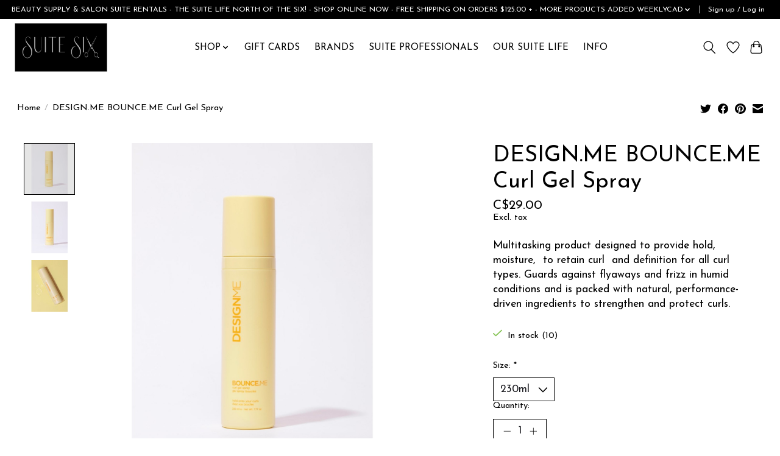

--- FILE ---
content_type: text/css; charset=UTF-8
request_url: https://cdn.shoplightspeed.com/shops/643543/themes/13296/assets/custom.css?2025011020514920210104183204
body_size: 1000
content:
/* 20250110204821 - v2 */
.gui,
.gui-block-linklist li a {
  color: #000000;
}

.gui-page-title,
.gui a.gui-bold,
.gui-block-subtitle,
.gui-table thead tr th,
.gui ul.gui-products li .gui-products-title a,
.gui-form label,
.gui-block-title.gui-dark strong,
.gui-block-title.gui-dark strong a,
.gui-content-subtitle {
  color: #000000;
}

.gui-block-inner strong {
  color: #666666;
}

.gui a {
  color: #e90f11;
}

.gui-input.gui-focus,
.gui-text.gui-focus,
.gui-select.gui-focus {
  border-color: #e90f11;
  box-shadow: 0 0 2px #e90f11;
}

.gui-select.gui-focus .gui-handle {
  border-color: #e90f11;
}

.gui-block,
.gui-block-title,
.gui-buttons.gui-border,
.gui-block-inner,
.gui-image {
  border-color: #9c9c9c;
}

.gui-block-title {
  color: #000000;
  background-color: #ffffff;
}

.gui-content-title {
  color: #000000;
}

.gui-form .gui-field .gui-description span {
  color: #000000;
}

.gui-block-inner {
  background-color: #f4f4f4;
}

.gui-block-option {
  border-color: #f0f0f0;
  background-color: #fafafa;
}

.gui-block-option-block {
  border-color: #f0f0f0;
}

.gui-block-title strong {
  color: #000000;
}

.gui-line,
.gui-cart-sum .gui-line {
  background-color: #d2d2d2;
}

.gui ul.gui-products li {
  border-color: #e1e1e1;
}

.gui-block-subcontent,
.gui-content-subtitle {
  border-color: #e1e1e1;
}

.gui-faq,
.gui-login,
.gui-password,
.gui-register,
.gui-review,
.gui-sitemap,
.gui-block-linklist li,
.gui-table {
  border-color: #e1e1e1;
}

.gui-block-content .gui-table {
  border-color: #f0f0f0;
}

.gui-table thead tr th {
  border-color: #d2d2d2;
  background-color: #fafafa;
}

.gui-table tbody tr td {
  border-color: #f0f0f0;
}

.gui a.gui-button-large,
.gui a.gui-button-small {
  border-color: #ffffff;
  color: #0d0a0a;
  background-color: #ffffff;
}

.gui a.gui-button-large.gui-button-action,
.gui a.gui-button-small.gui-button-action {
  border-color: #ffffff;
  color: #050505;
  background-color: #b3b6b6;
}

.gui a.gui-button-large:active,
.gui a.gui-button-small:active {
  background-color: #cccccc;
  border-color: #cccccc;
}

.gui a.gui-button-large.gui-button-action:active,
.gui a.gui-button-small.gui-button-action:active {
  background-color: #8f9191;
  border-color: #cccccc;
}

.gui-input,
.gui-text,
.gui-select,
.gui-number {
  border-color: #8d8d8d;
  background-color: #ffffff;
}

.gui-select .gui-handle,
.gui-number .gui-handle {
  border-color: #8d8d8d;
}

.gui-number .gui-handle a {
  background-color: #ffffff;
}

.gui-input input,
.gui-number input,
.gui-text textarea,
.gui-select .gui-value {
  color: #000000;
}

.gui-progressbar {
  background-color: #000000;
}

/* custom */
/* Name: Laura Elena | Date: June, 3, 2021  | Reason: Convert the FAQ page title white and any other titles for pages | Begin. */
/*div[class = "gui-page-title"]{ */
/*  color: white; */
/*  } */
/* Name: Laura Elena | Date: June, 3, 2021  | End. */

/* Name: Andrew Sykucki | Date: December, 29, 2021  | Reason: Make changes to navigation + Footer + checkout button text color  | Begin. */
.main-header__nav { 
text-transform: uppercase;
}

.main-header__link:hover, .main-header__link[aria-current="page"], .main-header__dropdown-link:hover, .main-header__dropdown-link[aria-current="page"] {
background-color:white;
}

.main-header__dropdown { 
background-color:white;
}

.main-header__dropdown-link {
color:black;
}

.gui a.gui-button-large.gui-button-action, .gui a.gui-button-small.gui-button-action {
color:black;
}

.main-footer__link {
text-transform: uppercase;
}
/* Name: Andrew Sykucki | Date: December, 29, 2021  | Reason: Make changes to navigation + Footer + checkout button text color  | END. */

/* Name: Cullen Mulroy Date: Feburary, 8, 2022  | Reason: Convert the Content page title to black and set to Uppercase, set the Giftcard page small text to transparent (non-visible), and set the title text to uppercase | Begin. */
div[class = "gui-page-title"]{
  text-transform: uppercase;
  }

p[class = "gui-align-center gui-small breadcrumbs"]{
  color: transparent;
  }

h1[class = "gui-locations-title gui-align-center gui-page-title"]{
  text-transform: uppercase;
  }

#gift-cards-page > header > p > a {
color:white;
}

/* Name: Cullen Mulroy Date: Feburary, 8, 2022  | End. */


--- FILE ---
content_type: text/javascript;charset=utf-8
request_url: https://www.thesuitesix.com/services/stats/pageview.js?product=45189197&hash=3962
body_size: -435
content:
// SEOshop 18-01-2026 07:49:05